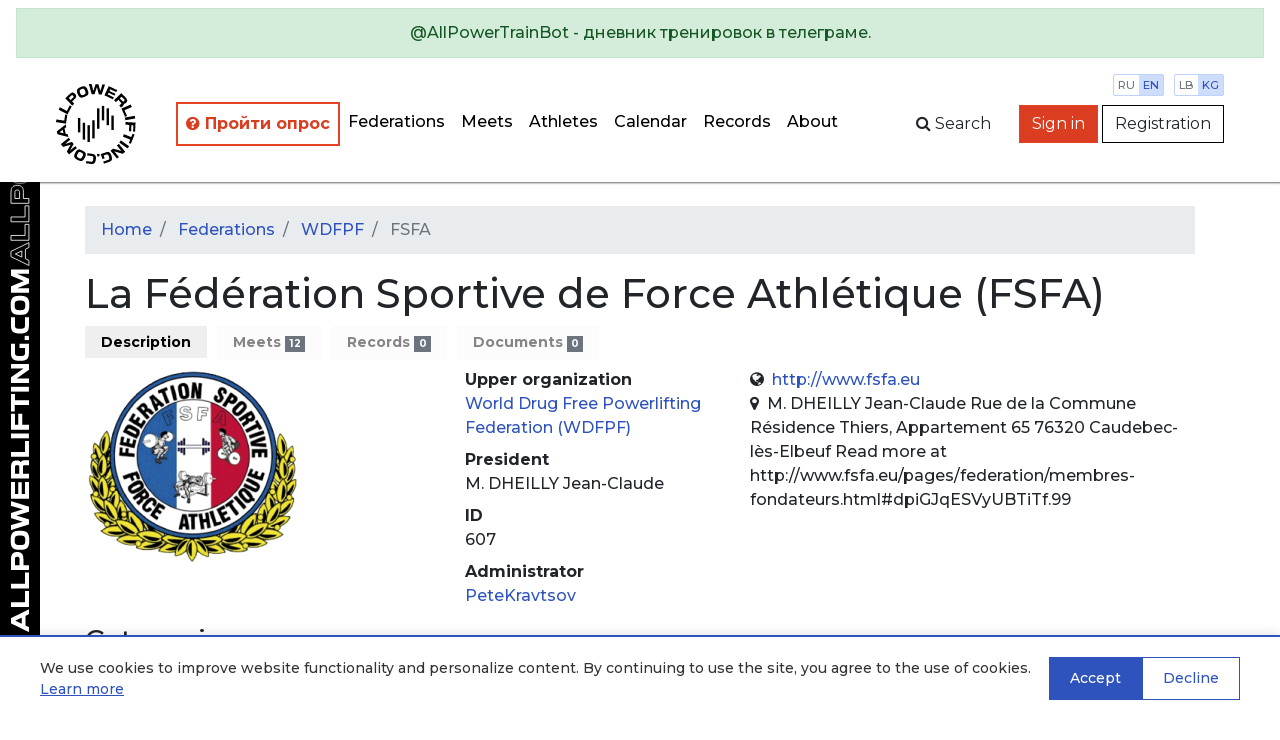

--- FILE ---
content_type: text/html; charset=utf-8
request_url: https://en.allpowerlifting.com/federations/WDFPF/FSFA/
body_size: 5321
content:

<!doctype html>
<html>
<head>
  <!-- Standard Meta -->
  <meta charset="utf-8"/>
  <meta http-equiv="X-UA-Compatible" content="IE=edge,chrome=1"/>
  
  
    <meta name="viewport" content='width=device-width user-scalable=yes'/>
  


  <!-- Site Properties -->
  <title>
    
  La Fédération Sportive de Force Athlétique

  </title>

  <link rel="shortcut icon" href="/static/img/favicon/favicon-48.18717a65d29e.ico" type="image/x-icon">
  <link rel="apple-touch-icon" href="/static/img/favicon/favicon-512.54f331f545bb.png">

  <link rel="stylesheet" href="//maxcdn.bootstrapcdn.com/bootstrap/4.3.1/css/bootstrap.min.css"/>
  <link rel="stylesheet" href="//fonts.googleapis.com/css?family=Montserrat:300,400,500,600,700&subset=latin,cyrillic"/>
  <link rel="stylesheet" href="/static/flags/flag-icon.min.61bbaf7c851d.css"/>
  <link rel="stylesheet" href="/static/font-awesome/font-awesome.min.bf0c425cdb73.css"/>
  <link rel="stylesheet" href="/static/css/main.1fae6a4457ce.css"/>
  <link rel="stylesheet" href="/static/css/top-photo-block.de1c00c87b62.css"/>
  <script src="//code.jquery.com/jquery-3.2.1.min.js" crossorigin="anonymous">
  </script>
  <script src="//cdnjs.cloudflare.com/ajax/libs/popper.js/1.12.9/umd/popper.min.js"
          integrity="sha384-ApNbgh9B+Y1QKtv3Rn7W3mgPxhU9K/ScQsAP7hUibX39j7fakFPskvXusvfa0b4Q" crossorigin="anonymous">
  </script>
  <script src="//stackpath.bootstrapcdn.com/bootstrap/4.3.1/js/bootstrap.min.js"
          integrity="sha384-JjSmVgyd0p3pXB1rRibZUAYoIIy6OrQ6VrjIEaFf/nJGzIxFDsf4x0xIM+B07jRM" crossorigin="anonymous"></script>
  <script src="/static/js/autocomplete.309566c5c25c.js">
  </script>
  <script src="/static/js/cookies.cea47f3936d1.js">
  </script>

  <!-- Yandex.Metrika counter -->
<script type="text/javascript" >
   (function(m,e,t,r,i,k,a){m[i]=m[i]||function(){(m[i].a=m[i].a||[]).push(arguments)};
   m[i].l=1*new Date();k=e.createElement(t),a=e.getElementsByTagName(t)[0],k.async=1,k.src=r,a.parentNode.insertBefore(k,a)})
   (window, document, "script", "https://mc.yandex.ru/metrika/tag.js", "ym");

   ym(64697500, "init", {
        clickmap:true,
        trackLinks:true,
        accurateTrackBounce:true
   });
</script>
<noscript><div><img src="https://mc.yandex.ru/watch/64697500" style="position:absolute; left:-9999px;" alt="" /></div></noscript>
<!-- /Yandex.Metrika counter -->
  
  
</head>
<body style="min-width: 1000px">
  
    <div class="position-static alert alert-info w-100 m-0 d-lg-none d-xl-none text-center" style="z-index: 1000">
      
        Mobile version<br><a href="http://m.en.allpowerlifting.com">m.en.allpowerlifting.com</a>
      
      <button type="button" class="close" data-dismiss="alert" aria-label="Close">
        <span aria-hidden="true">&times;</span>
      </button>
    </div>
  
  


<nav id="slide-menu" class="slide-menu d-flex flex-column">
  <div class="slide-menu__header">
    <div class="slide-menu__top">
      <a href="/" class="d-block mb-4">
        <img src="/static/img/logo-mobile.0b6ac832bbf6.svg" alt="AllPowerlifting.com">
      </a>
      <div class="menu-trigger menu-trigger--close">✕</div>
    </div>
    <form action="/lifters/">
      <div class="input-group">
        <input data-toggle="autocomplete" type="text" name="name" placeholder='Athlete search'
               autocomplete="off" class="form-control"/>
        <div class="input-group-append">
          <button name="search" class="btn btn-dark">
            <span class="fa fa-search">
            </span>
          </button>
        </div>
      </div>
    </form>
  </div>
  <div class="slide-menu__content flex-fill">
    <ul class="navbar-nav">
      <li class="nav-item ap-nav-item">
        <a href="/federations/" class="nav-link">Federations</a>
      </li>
      <li class="nav-item ap-nav-item">
        <a href="/results/" class="nav-link">Meets</a>
      </li>
      <li class="nav-item ap-nav-item">
        <a href="/lifters/" class="nav-link">Athletes</a>
      </li>
      <li class="nav-item ap-nav-item">
        <a href="/calendar/" class="nav-link">Calendar</a>
      </li>
      <li class="nav-item ap-nav-item">
        <a href="/records/" class="nav-link">Records</a>
      </li>
      <li class="nav-item ap-nav-item">
        <a href="/about/" class="nav-link">About</a>
      </li>
    </ul>
  </div>
  <div class="slide-menu__footer">
  </div>
</nav>

  <div class="wrapper">
    


<div class="wrapper__overlay"></div>

<nav class="ap-navbar mb-4">
  <a role="alert" target="_blank" href="https://t.me/AllPowerTrainBot">
    <div class="alert alert-success text-center">
      @AllPowerTrainBot - дневник тренировок в телеграме.
    </div>
  </a>
  <div class="d-flex flex-fill">
    <div class="d-none d-sm-block ap-navbar__logo">
      <a href="/">
        <img src="/static/img/circle-logo.8341bacc31b4.svg" alt="AllPowerlifting.com" style="height: 80px;">
      </a>
    </div>
    <div
        class="d-flex flex-column justify-content-end align-items-end justify-content-sm-center align-items-sm-center d-lg-none">
      <div class="d-block d-sm-none ap-navbar__logo">
        <a href="/">
          <img src="/static/img/logo-mobile.0b6ac832bbf6.svg" alt="AllPowerlifting.com" style="max-height: 80px;">
        </a>
      </div>
      <div class="menu-trigger mb-2"><span class="fa fa-bars"></span></div>
    </div>
    <div class="d-none d-lg-flex justify-content-end align-items-center">
      <ul class="navbar-nav flex-column flex-lg-row ap-navbar-nav">
        <li class="nav-item ap-nav-item font-weight-bold" style="border: 2px solid #e74320 !important;"
            title="С целью улучшения качества сервиса, просим пройти опрос">
          <a href="https://docs.google.com/forms/d/e/1FAIpQLSfKNU0hB6IOWzQbFCbL33vc0kYec8R4zzgJaMFedq-53VUhfw/viewform?usp=dialog"
             style="color: #da3d20 !important"
             class="nav-link" target="_blank">
            <i class="fa fa-question-circle"></i>
            Пройти опрос</a>
        </li>
        <li class="nav-item ap-nav-item">
          <a href="/federations/" class="nav-link">Federations</a>
        </li>
        <li class="nav-item ap-nav-item">
          <a href="/results/" class="nav-link">Meets</a>
        </li>
        <li class="nav-item ap-nav-item">
          <a href="/lifters/" class="nav-link">Athletes</a>
        </li>
        <li class="nav-item ap-nav-item">
          <a href="/calendar/" class="nav-link">Calendar</a>
        </li>
        <li class="nav-item ap-nav-item">
          <a href="/records/" class="nav-link">Records</a>
        </li>
        <li class="nav-item ap-nav-item">
          <a href="/about/" class="nav-link">About</a>
        </li>
      </ul>
    </div>
    <div class="flex-fill"></div>
    <div
        class="ap-navbar__subpanel d-flex flex-column flex-sm-row justify-content-end align-items-end align-items-sm-center">
      <div class="ap-navbar__search d-none d-sm-block">
        <div id="collapse-search" class="ap-navbar__search-form collapse">
          <form action="/lifters/">
            <div class="input-group">
              <input data-toggle="autocomplete" type="text" name="name" placeholder='Athlete search'
                     autocomplete="off" class="form-control"/>
            </div>
          </form>
        </div>
        <button class="btn" for="search" data-toggle="collapse" data-target="#collapse-search" aria-expanded="false"
                aria-controls="collapse-search">
          <span class="fa fa-search"></span><span class="d-none d-sm-inline">&nbspSearch</span>
        </button>
      </div>

      <div class="settings">
        <div class="settings__item">
          <a href="http://allpowerlifting.com/federations/WDFPF/FSFA/" class="settings__item_param">ru</a>
          <a href="http://en.allpowerlifting.com/federations/WDFPF/FSFA/" class="settings__item_param active">en</a>
        </div>
        <div class="settings__item">
          <a href="/weight-unit/lb/"
             class="settings__item_param">lb</a>
          <a href="/weight-unit/kg/"
             class="settings__item_param active">kg</a>
        </div>
      </div>

      
        <div class="text-right">
          <a href="/login/" class="btn btn-danger">Sign in</a>
          <a href="/registration/" class="btn btn-light">Registration</a>
        </div>
      
    </div>
  </div>
</nav>


    <div class="content">
      
  <div class="container">
    
<ol class="breadcrumb">
  <li class="breadcrumb-item">
    <a href="/">Home</a>
  </li>
  
    
      
        <li class="breadcrumb-item">
          <a href="/federations/">
            Federations
          </a>
        </li>
      
    
      
        <li class="breadcrumb-item">
          <a href="/federations/WDFPF/">
            WDFPF
          </a>
        </li>
      
    
      
        <li aria-current="page" class="breadcrumb-item active">
          FSFA
        </li>
      
    
  
</ol>

    



    

<h1>
  La Fédération Sportive de Force Athlétique (FSFA)
</h1>
<ul class="nav mb-2 nav-tabs">
  <li class="nav-item">
    <a href="/federations/WDFPF/FSFA/"
       class="active nav-link">
      Description
    </a>
  </li>
  <li class="nav-item">
    <a href="/federations/WDFPF/FSFA/results/"
       class=" nav-link">
      Meets
      <div class="badge-secondary badge">
        12
      </div>
    </a>
  </li>
  <li class="nav-item">
    <a href="/federations/WDFPF/FSFA/records/"
       class=" nav-link">
      Records
      <div class="badge-secondary badge">
        0
      </div>
    </a>
  </li>
  <li class="nav-item">
    <a href="/federations/WDFPF/FSFA/documents/"
       class=" nav-link">
      Documents
      <div class="badge-secondary badge">
        0
      </div>
    </a>
  </li>
</ul>

    <div class="row">
      
        <div class="col-lg-4 col">
          <img src="/media/federation/tHc8Lf.png" class="mw-100"/>
        </div>
      
      <div class="col col-lg-3">
        <dl>
          
            <dt>Upper organization</dt>
            <dd>
              <a href="/federations/WDFPF/">
                World Drug Free Powerlifting Federation (WDFPF)
              </a>
            </dd>
          
          <dt>President</dt>
          <dd>
            M. DHEILLY Jean-Claude
          </dd>
          <dt>ID</dt>
          <dd>
            607
          </dd>
          
            <dt>Administrator</dt>
            <dd>
              
              <a href="/user/6/">PeteKravtsov</a>
            </dd>
          
          
        </dl>
      </div>
      <div class="col col-lg-5">
        <ul class="list-unstyled">
          
            <li>
              <i class="mr-1 fa fa-globe">
              </i>
              <a href="http://www.fsfa.eu">
                http://www.fsfa.eu
              </a>
            </li>
          
          
          
            <li>
              <i class="fa-map-marker fa mr-1">
              </i>
              M. DHEILLY Jean-Claude

Rue de la Commune

Résidence Thiers, Appartement 65

76320 Caudebec-lès-Elbeuf


Read more at http://www.fsfa.eu/pages/federation/membres-fondateurs.html#dpiGJqESVyUBTiTf.99
            </li>
          
          
          
        </ul>
      </div>
    </div>
    
    
    
    
      <h3>Categories</h3>
      <div class="row">
        
          <div class="col">
            <table class="table-bordered table">
              <thead>
              <tr>
                <th colspan="2">Age classes</th>
              </tr>
              </thead>
              <tbody>
              
                <tr>
                  <td>
                    Teen
                  </td>
                  <td>
                    Teens 13 - 15
                  </td>
                </tr>
              
                <tr>
                  <td>
                    Teen 2
                  </td>
                  <td>
                    16-17
                  </td>
                </tr>
              
                <tr>
                  <td>
                    Teen 3
                  </td>
                  <td>
                    18-19
                  </td>
                </tr>
              
                <tr>
                  <td>
                    Junior
                  </td>
                  <td>
                    20-23
                  </td>
                </tr>
              
                <tr>
                  <td>
                    Open
                  </td>
                  <td>
                    
                  </td>
                </tr>
              
                <tr>
                  <td>
                    Masters 1
                  </td>
                  <td>
                    40-44
                  </td>
                </tr>
              
                <tr>
                  <td>
                    Masters 2
                  </td>
                  <td>
                    45-49
                  </td>
                </tr>
              
                <tr>
                  <td>
                    Masters 3
                  </td>
                  <td>
                    55-59
                  </td>
                </tr>
              
                <tr>
                  <td>
                    Masters 4
                  </td>
                  <td>
                    50-54
                  </td>
                </tr>
              
                <tr>
                  <td>
                    Masters 5
                  </td>
                  <td>
                    60-64
                  </td>
                </tr>
              
                <tr>
                  <td>
                    Masters 6
                  </td>
                  <td>
                    65-69
                  </td>
                </tr>
              
                <tr>
                  <td>
                    Masters 7
                  </td>
                  <td>
                    70-74
                  </td>
                </tr>
              
                <tr>
                  <td>
                    Masters 8
                  </td>
                  <td>
                    75-79
                  </td>
                </tr>
              
                <tr>
                  <td>
                    Masters 9
                  </td>
                  <td>
                    &gt;80
                  </td>
                </tr>
              
                <tr>
                  <td>
                    Teen 1
                  </td>
                  <td>
                    13-15
                  </td>
                </tr>
              
              </tbody>
            </table>
          </div>
        
        
          <div class="col">
            <table class="table-bordered table">
              <thead>
              <tr>
                <th colspan="2">Women</th>
              </tr>
              </thead>
              <tbody>
              
                <tr>
                  <td>
                    44.0
                    <span>&nbsp;kg</span>
                  </td>
                  <td>
                    ≤ 44.00
                  </td>
                </tr>
              
                <tr>
                  <td>
                    47.0
                    <span>&nbsp;kg</span>
                  </td>
                  <td>
                    44.01 - 47.00
                  </td>
                </tr>
              
                <tr>
                  <td>
                    50.5
                    <span>&nbsp;kg</span>
                  </td>
                  <td>
                    47.01 - 50.50
                  </td>
                </tr>
              
                <tr>
                  <td>
                    53.0
                    <span>&nbsp;kg</span>
                  </td>
                  <td>
                    50.51 - 53.00
                  </td>
                </tr>
              
                <tr>
                  <td>
                    55.5
                    <span>&nbsp;kg</span>
                  </td>
                  <td>
                    53.01 - 55.50
                  </td>
                </tr>
              
                <tr>
                  <td>
                    58.5
                    <span>&nbsp;kg</span>
                  </td>
                  <td>
                    55.51 - 58.50
                  </td>
                </tr>
              
                <tr>
                  <td>
                    63.0
                    <span>&nbsp;kg</span>
                  </td>
                  <td>
                    58.51 - 63.00
                  </td>
                </tr>
              
                <tr>
                  <td>
                    70.0
                    <span>&nbsp;kg</span>
                  </td>
                  <td>
                    63.01 - 70.00
                  </td>
                </tr>
              
                <tr>
                  <td>
                    80.0
                    <span>&nbsp;kg</span>
                  </td>
                  <td>
                    70.01 - 80.00
                  </td>
                </tr>
              
                <tr>
                  <td>
                    90.0
                    <span>&nbsp;kg</span>
                  </td>
                  <td>
                    80.01 - 90.00
                  </td>
                </tr>
              
                <tr>
                  <td>
                    90.0
                    <span>&nbsp;kg</span>
                  </td>
                  <td>
                    &gt; 90.00
                  </td>
                </tr>
              
              </tbody>
            </table>
          </div>
        
        
          <div class="col">
            <table class="table-bordered table">
              <thead>
              <tr>
                <th colspan="2">Men</th>
              </tr>
              </thead>
              <tbody>
              
                <tr>
                  <td>
                    52.0
                    <span>&nbsp;kg</span>
                  </td>
                  <td>
                    ≤ 52.00
                  </td>
                </tr>
              
                <tr>
                  <td>
                    56.0
                    <span>&nbsp;kg</span>
                  </td>
                  <td>
                    52.01 - 56.00
                  </td>
                </tr>
              
                <tr>
                  <td>
                    60.0
                    <span>&nbsp;kg</span>
                  </td>
                  <td>
                    56.01 - 60.00
                  </td>
                </tr>
              
                <tr>
                  <td>
                    67.5
                    <span>&nbsp;kg</span>
                  </td>
                  <td>
                    60.01 - 67.50
                  </td>
                </tr>
              
                <tr>
                  <td>
                    75.0
                    <span>&nbsp;kg</span>
                  </td>
                  <td>
                    67.51 - 75.00
                  </td>
                </tr>
              
                <tr>
                  <td>
                    82.5
                    <span>&nbsp;kg</span>
                  </td>
                  <td>
                    75.01 - 82.50
                  </td>
                </tr>
              
                <tr>
                  <td>
                    90.0
                    <span>&nbsp;kg</span>
                  </td>
                  <td>
                    82.51 - 90.00
                  </td>
                </tr>
              
                <tr>
                  <td>
                    100.0
                    <span>&nbsp;kg</span>
                  </td>
                  <td>
                    90.01 - 100.00
                  </td>
                </tr>
              
                <tr>
                  <td>
                    110.0
                    <span>&nbsp;kg</span>
                  </td>
                  <td>
                    100.01 - 110.00
                  </td>
                </tr>
              
                <tr>
                  <td>
                    125.0
                    <span>&nbsp;kg</span>
                  </td>
                  <td>
                    110.01 - 125.00
                  </td>
                </tr>
              
                <tr>
                  <td>
                    145.0
                    <span>&nbsp;kg</span>
                  </td>
                  <td>
                    125.01 - 145.00
                  </td>
                </tr>
              
                <tr>
                  <td>
                    145.0
                    <span>&nbsp;kg</span>
                  </td>
                  <td>
                    &gt; 145.00
                  </td>
                </tr>
              
              </tbody>
            </table>
          </div>
        
      </div>
    
    
  </div>


      <div class="logo-side d-none d-lg-block">
        <div class="logo-side__img"></div>
      </div>
    </div>

    

<footer class="page-footer font-small teal py-4">
  <div class="container-fluid text-center text-md-left">
    <div class="row">
      <div class="col text-center">
        <a href="/issue/add">Report issue</a>
       </div>
      <div class="col text-center">
        <a href="/legal/offer/">Пользовательское соглашение</a>
       </div>
      <div class="col text-center">
        <a href="/legal/privacy/">Политика конфиденциальности</a>
       </div>
    </div>
  </div>
  <div class="text-center py-3"><a href="/">AllPowerlifting.com</a></div>
  <div class="text-center">© 2006-2026</div>
</footer>

  </div>

  


<div id="cookie-banner" class="cookie-banner" style="display: none;">
  <div class="cookie-banner__content">
    <div class="cookie-banner__text">
      
        <p>We use cookies to improve website functionality and personalize content. By continuing to use the site, you agree to the use of cookies.
        <a href="/legal/privacy/" target="_blank">Learn more</a></p>
      
    </div>
    <div class="cookie-banner__buttons">
      <button id="cookie-accept" class="cookie-banner__btn cookie-banner__btn--accept">
        
          Accept
        
      </button>
      <button id="cookie-decline" class="cookie-banner__btn cookie-banner__btn--decline">
        
          Decline
        
      </button>
    </div>
  </div>
</div>


  
  
  <script src="/static/js/app.831bdc142215.js" defer></script>
</body>
</html>
